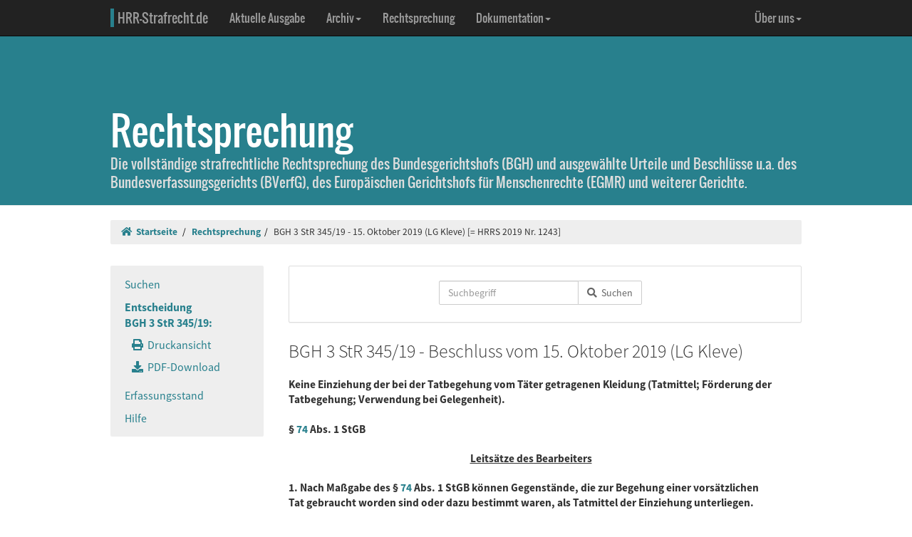

--- FILE ---
content_type: text/html; charset=UTF-8
request_url: https://www.hrr-strafrecht.de/hrr/3/19/3-345-19.php
body_size: 5617
content:
<!DOCTYPE html>
<html lang="de">
<head>
	<meta name="viewport" content="width=device-width, initial-scale=1.0" />
	<meta http-equiv="Content-Type" content="text/html;charset=UTF-8">
	<link rel="canonical" href="https://www.hrr-strafrecht.de/hrr/3/19/3-345-19.php" />
	<title>BGH 3 StR 345/19 - 15. Oktober 2019 (LG Kleve) &middot; hrr-strafrecht.de</title>
	<meta name="keywords" content="Keine Einziehung der bei der Tatbegehung vom Täter getragenen Kleidung Tatmittel, Förderung der Tatbegehung, Verwendung bei Gelegenheit." />
	<!-- Bootstrap -->
	<link href="/hrr/_css/bootstrap.min.css" rel="stylesheet" type="text/css" />
	<!-- Eigene Anpassungen -->
	<link href="/hrr/_css/jquery-ui.min.css" rel="stylesheet" type="text/css" />
	<link href="/hrr/_css/hrrs.min.css" rel="stylesheet" type="text/css" />
	<link href="/favicon.ico" rel="shortcut icon" />
	<link href="/hrr/rss.php" rel="alternate" type="application/rss+xml" title="Aktuelle News von hrr-strafrecht.de" />
</head>
<body data-spy="scroll" data-target="#seitennavigation">
<header class="navbar navbar-default navbar-inverse navbar-static-top" role="navigation">
	<div class="container">
	<!-- Brand and toggle get grouped for better mobile display -->
		<div class="navbar-header">
			<button type="button" class="navbar-toggle" data-toggle="collapse" data-target="#navbar-main">
			<span class="sr-only">Navigation ausblenden</span>
			<span class="icon-bar"></span>
			<span class="icon-bar"></span>
			<span class="icon-bar"></span>
			</button>
			<a class="navbar-brand" href="/hrr/"><span style="border-left: 5px solid #28808d; padding-left: 5px">HRR-Strafrecht.de</span></a>
		</div>
		<!-- Collect the nav links, forms, and other content for toggling -->
		<div class="collapse navbar-collapse" id="navbar-main">
			<ul class="nav navbar-nav">
				<li><a href="/hrr/archiv/aktuell.php">Aktuelle Ausgabe</a></li>
				<li class="dropdown">
				  <a href="#" class="dropdown-toggle" data-toggle="dropdown">Archiv<b class="caret"></b></a>
				  <ul class="dropdown-menu">
					<li><a href="/hrr/archiv/">Übersicht</a></li>
					<li class="divider"></li>
					<li><a href="/hrr/archiv/ausgaben.php">HRRS-Ausgaben</a></li>
					<li><a href="/hrr/archiv/aufsaetze.php">Aufsätze und Anmerkungen (mit Volltextsuche)</a></li>
					<li><a href="/hrr/archiv/index.php#monographien">Monographien</a></li>
					</ul>
				</li>
				<li><a href="/hrr/db/">Rechtsprechung</a></li>
				<li class="dropdown">
				  <a href="#" class="dropdown-toggle" data-toggle="dropdown">Dokumentation<b class="caret"></b></a>
				  <ul class="dropdown-menu">
					<li><a href="/hrr/doku/">Die Idee</a></li>
					<li class="divider"></li>
					<li><a href="/hrr/doku/verfahren.php">Verfahrensdokumentationen</a></li>
					<li><a href="/hrr/doku/einzeldokumente.php">Einzeldokumente</a></li>
					</ul>
				</li>
			</ul>
			<ul class="nav navbar-nav navbar-right">
				<li class="dropdown">
				  <a href="#" class="dropdown-toggle" data-toggle="dropdown">Über uns<b class="caret"></b></a>
				  <ul class="dropdown-menu">
					<li><a href="/hrr/ueber/">Unser Konzept</a></li>
					<li><a href="/hrr/ueber/unterstuetzen.php">HRRS unterstützen</a></li>
					<li class="divider"></li>
					<li><a href="/hrr/ueber/hrrs-zitieren.php">HRRS zitieren</a></li>
					<li><a href="/hrr/ueber/publizieren.php">Publizieren</a></li>
					<li><a href="/hrr/ueber/redaktionelle-richtlinien.php">Redaktionelle Richtlinien</a></li>
					<li><a href="/hrr/ueber/redaktion.php">Redaktion</a></li>
					<li class="divider"></li>
					<li><a href="/hrr/ueber/kontakt.php">Kontakt</a></li>
					<li><a href="/hrr/ueber/impressum.php">Impressum</a></li>
					<li><a href="/hrr/ueber/privacy.php">Datenschutz</a></li>
					</ul>
				</li>
			</ul>
		</div>
	</div>
</header>
<div class="page-header hidden-print">
    <div class="container">
        <h1><br />Rechtsprechung <small class="visible-print">(hrr-strafrecht.de)</small></h1>
		<p>Die vollständige strafrechtliche Rechtsprechung des Bundesgerichtshofs (BGH) und ausgewählte Urteile und Beschlüsse u.a. des Bundesverfassungsgerichts (BVerfG), des Europäischen Gerichtshofs für Menschenrechte (EGMR) und weiterer Gerichte.</p>
    </div>
</div>

<div class="container hidden-print">
	<ol class="breadcrumb">
		<li><a href="/hrr/"><i class="fas fa-home"></i>&nbsp;&nbsp;Startseite</a></li>
	<li><a href="/hrr/db/index.php" title="Rechtsprechungssuche">Rechtsprechung</a></li><li>BGH 3 StR 345/19 - 15. Oktober 2019 (LG Kleve) [= HRRS 2019 Nr. 1243]</li>	</ol>
</div>

<div class="container docs-container">
	<div class="row">
	<div class="col-md-3">
		<div class="sidebar hidden-print" role="complementary">
			<ul class="nav sidenav affix-top" data-spy="affix" data-offset-top="325" id="seitennavigation">
						<li><a href="/hrr/db/index.php" target="_parent" title="Suchseite">Suchen</a></li>
			<li class="active"><a href="/hrr/3/19/3-345-19.php" target="_parent">Entscheidung<br />BGH 3 StR 345/19:</a>
			<ul class="nav">
				<li><a href="/hrr/3/19/3-345-19.php?view=print" title="Druckfähige Version anzeigen."><i class="fas fa-print"></i>&nbsp;&nbsp;Druckansicht</a></li>
				<li><a href="https://www.hrr-strafrecht.de/hrr/3/19/3-345-19.pdf" target="_parent" title="Entscheidung als PDF-Datei herunterladen..."><i class="fas fa-download"></i>&nbsp;&nbsp;PDF-Download</a></li>				</ul></li>
				<li><a href="/hrr/db/status.php" target="_parent" title="Den Erfassungsstand der Datenbank anzeigen...">Erfassungsstand</a></li>
				<li><a href="/hrr/db/hilfe.php" target="_parent" title="Hilfe zur Datenbankabfrage...">Hilfe</a></li>
			</ul>
		</div>
	</div>

<!-- Inhalt -->
<div class="col-md-9" id="inhalt_es">

<!-- Suchformular -->
<div class="panel panel-default entschform hidden-print">
<form method="get" action="/hrr/db/abfrage.php" class="form-inline" role="form">
	<input type="hidden" name="verknuepfung" value="und" />
	<input type="hidden" name="sortieren" value="relevanz" />
	<input type="hidden" name="sortrichtung" value="ab" />
	<input type="hidden" name="leitsatz" value="nein" />
	<div class="form-group entschinput">
		<div class="input-group">
			<input type="text" id="entschvolltext" name="volltext" class="form-control" placeholder="Suchbegriff" />
			<span class="input-group-btn">
				<button class="btn btn-default" type="submit"><i class="fas fa-search"></i>&nbsp;&nbsp;Suchen</button>
			</span>
		</div>
	</div>
	<div class="form-group" style="margin-left:10px">
	<div class="checkbox">
					</div>
	</div>
</form>
</div>

<!-- Kopf für Druckversion -->
<div id="druck_kopf" class="visible-print">
    <h1>hrr-strafrecht.de - Rechtsprechungsübersicht</h1>
    <hr class="linie" />
    <p><b>HRRS-Nummer:</b> HRRS 2019 Nr. 1243</p>    <p><b>Bearbeiter:</b> Christian Becker</p>
    <p><b>Zitiervorschlag:</b> BGH, 3 StR 345/19, Beschluss v. 15.10.2019, HRRS 2019 Nr. 1243</p>
    <hr class="linie" />
</div>




<h2>BGH 3 StR 345/19 - Beschluss vom 15. Oktober 2019 (LG Kleve)</h2>

<h3>Keine Einziehung der bei der Tatbegehung vom Täter getragenen Kleidung (Tatmittel; Förderung der Tatbegehung; Verwendung bei Gelegenheit).
<br />
<br />
§ <a href="http://dejure.org/gesetze/StGB/74.html" class="tooltip" title="dejure.org:|&sect; 74 StGB: Einziehung von Tatprodukten, Tatmitteln und Tatobjekten bei T&auml;tern und Teilnehmern">74</a> Abs. 1 StGB</h3>

<h3 class="zu">Leitsätze des Bearbeiters</h3>

<h3>1. Nach Maßgabe des § <a href="http://dejure.org/gesetze/StGB/74.html" class="tooltip" title="dejure.org:|&sect; 74 StGB: Einziehung von Tatprodukten, Tatmitteln und Tatobjekten bei T&auml;tern und Teilnehmern">74</a> Abs. 1 StGB können Gegenstände, die zur Begehung einer vorsätzlichen Tat gebraucht worden sind oder dazu bestimmt waren, als Tatmittel der Einziehung unterliegen. Tatmittel in diesem Sinne sind nicht nur solche Gegenstände, die bei Begehung der eigentlichen Tat Verwendung gefunden haben oder finden sollten, sondern auch jene, die die Tat vom Stadium der Vorbereitung bis zur Beendigung überhaupt ermöglicht oder zu ihrer Durchführung gedient haben oder hierzu erforderlich waren.
<br />
<br />
2. Jedoch genügt die Benutzung eines Gegenstandes nur bei Gelegenheit der Tat für die Einziehung nach § <a href="http://dejure.org/gesetze/StGB/74.html" class="tooltip" title="dejure.org:|&sect; 74 StGB: Einziehung von Tatprodukten, Tatmitteln und Tatobjekten bei T&auml;tern und Teilnehmern">74</a> Abs. 1 StGB nicht. Erforderlich ist darüber hinaus, dass sein Gebrauch gezielt die Verwirklichung des deliktischen Vorhabens fördert oder nach der Planung des Täters fördern soll.</h3>

<h3 class="zu">Entscheidungstenor</h3>

<blockquote>Auf die Revision des Angeklagten wird das Urteil der auswärtigen großen Strafkammer des Landgerichts Kleve in Moers vom 17. April 2019 im Ausspruch über die Einziehung der Täterbekleidung - Käppi, Kapuzensweatshirt Nike, Nike Sportschuhe - aufgehoben; insoweit wird von einer Entscheidung abgesehen.
<br />
<br />
Die weitergehende Revision wird verworfen.
<br />
<br />
Der Beschwerdeführer hat die Kosten seines Rechtsmittels zu tragen.</blockquote>

<h3 class="zu">Gründe</h3>

<div class="rn"><a id="1">1</a></div>

<p>Das Landgericht hat den Angeklagten wegen besonders schwerer räuberischer Erpressung in vier Fällen zu einer Gesamtfreiheitsstrafe von acht Jahren und sechs Monaten verurteilt, seine Unterbringung in einer Entziehungsanstalt sowie die Einziehung des Wertersatzes des durch die Taten Erlangten angeordnet und eine Einziehungsentscheidung getroffen. Die auf die Rüge der Verletzung materiellen Rechts gestützte Revision des Angeklagten hat den aus der Entscheidungsformel ersichtlichen Teilerfolg; im Übrigen ist sie unbegründet im Sinne des § <a href="http://dejure.org/gesetze/StPO/349.html" class="tooltip" title="dejure.org:|&sect; 349 StPO: Entscheidung ohne Hauptverhandlung durch Beschluss">349</a> Abs. 2 StPO.</p>

<div class="rn"><a id="2">2</a></div>

<p> 1. Die Einziehungsentscheidung ist nicht frei von Rechtsfehlern zum Nachteil des Angeklagten. Der Generalbundesanwalt hat dazu in seiner Zuschrift ausgeführt:</p>

<div class="rn"><a id="3">3</a></div>

<p>„Indes kann die Einziehungsentscheidung keinen Bestand haben, soweit das Landgericht die vom Angeklagten zumindest bei einem Teil der Taten (UA S. 10) getragene Oberbekleidung (UA S. 8) als Tatmittel eingezogen hat (UA S. 19). Nach Maßgabe des § <a href="http://dejure.org/gesetze/StGB/74.html" class="tooltip" title="dejure.org:|&sect; 74 StGB: Einziehung von Tatprodukten, Tatmitteln und Tatobjekten bei T&auml;tern und Teilnehmern">74</a> Abs. 1 StGB können Gegenstände, die zur Begehung einer vorsätzlichen Tat gebraucht worden sind oder dazu bestimmt waren, als Tatmittel der Einziehung unterliegen. Tatmittel in diesem Sinne sind nicht nur solche Gegenstände, die bei Begehung der eigentlichen Tat Verwendung gefunden haben oder finden sollten, sondern auch jene, die die Tat vom Stadium der Vorbereitung bis zur Beendigung überhaupt ermöglicht oder zu ihrer Durchführung gedient haben oder hierzu erforderlich waren. Jedoch genügt die Benutzung eines Gegenstandes nur bei Gelegenheit der Tat nicht. Erforderlich ist darüber hinaus, dass sein Gebrauch gezielt die Verwirklichung des deliktischen Vorhabens fördert oder nach der Planung des Täters fördern soll (Senat, Beschluss vom 9. Juli 2002 - <a href="/hrr/3/02/3-165-02.php3" class="tooltip" title="BGH v. 27.06.2002 - 3&nbsp;StR&nbsp;165/02:|Sexueller Missbrauch einer Kindes (Obhutsverhältnis).">3&nbsp;StR&nbsp;165/02</a> -, juris Rdn. 3; BGH, Beschluss vom 3. Juli 2018 - <a href="/hrr/1/18/1-264-18.php" class="tooltip" title="BGH v. 03.07.2018 - 1&nbsp;StR&nbsp;264/18:|Einziehung von Tatprodukten, Tatmitteln und Tatobjekten bei Tätern und Teilnehmern (Voraussetzungen).">1&nbsp;StR&nbsp;264/18</a> -, juris Rdn. 4).</p>

<div class="rn"><a id="4">4</a></div>

<p>Die Urteilsfeststellungen legen jedoch nicht dar, dass den bei Begehung der Taten getragenen Kleidungsstücken und Schuhen nach der Vorstellung des Angeklagten irgendeine deliktsbezogene Bedeutung zukommen sollte. Insbesondere ist den Urteilsgründen nicht zu entnehmen, dass einzelne dieser Stücke oder die Oberbekleidung in ihrer Gesamtheit nach dem Tatplan des Angeklagten beispielsweise dazu bestimmt waren, seine Identifizierung zu verhindern oder die Flucht vom Tatort zu begünstigen. Da es sich um Alltagsgegenstände handelt, versteht sich eine derartige Zweckbestimmung allein aufgrund der Eigenschaften der Einziehungsgegenstände als Kopfbedeckung (Käppi), mögliche Kopfbedeckung (Kapuzensweatshirt) und Sportschuh auch nicht etwa von selbst. Einer Zurückverweisung zur Entscheidung über die Einziehung dieser Gegenstände bedarf es jedoch nicht. Der Senat kann von der Einziehung insoweit gemäß § <a href="http://dejure.org/gesetze/StPO/421.html" class="tooltip" title="dejure.org:|&sect; 421 StPO: Absehen von der Einziehung">421</a> Abs. 1 Nr. 2, 3 StPO absehen.“</p>

<div class="rn"><a id="5">5</a></div>

<p>Diesen zutreffenden Erwägungen schließt sich der Senat an und verfährt entsprechend.</p>

<div class="rn"><a id="6">6</a></div>

<p>2. Der geringfügige Erfolg der Revision lässt es nicht unbillig erscheinen, den Angeklagten mit den gesamten Kosten seines Rechtsmittels zu belasten (§ <a href="http://dejure.org/gesetze/StPO/473.html" class="tooltip" title="dejure.org:|&sect; 473 StPO: Kosten bei zur&uuml;ckgenommenem oder erfolglosem Rechtsmittel; Kosten der Wiedereinsetzung">473</a> Abs. 4 StPO).</p>

<div class="col-xs-offset-4 col-md-offset-4"><p class="text-right"><small><b>HRRS-Nummer:</b> HRRS 2019 Nr. 1243</small></p>

<p class="text-right"><small><b>Bearbeiter:</b> Christian Becker</small></p>

</div>	</div>
	</div>
</div>

<footer class="hidden-print">
<div class="container">
	<div class="row">
		<div class="col-md-8">
			<div class="form-group">
				<a class="btn btn-default" style="width:110px; text-align:left;font-size: 1em;padding:3px 10px 3px 10px;margin-right:10px" href="https://facebook.com/sharer/sharer.php?u=www.hrr-strafrecht.de/hrr/3/19/3-345-19.php">
					<i class="fab fa-facebook" style="color:#3b5998;"></i>&nbsp;&nbsp;<b>teilen</b>
				</a>
				<a class="btn btn-default" style="width:110px; text-align:left;font-size: 1em;padding:3px 10px 3px 10px;margin-right:10px" href="https://www.linkedin.com/shareArticle?mini=true&url=www.hrr-strafrecht.de/hrr/3/19/3-345-19.php">
					<i class="fab fa-linkedin" style="color:#0e76a8;"></i>&nbsp;&nbsp;<b>teilen</b>
				</a>
				<a class="btn btn-default" style="width:110px; text-align:left;font-size: 1em; padding:3px 10px 3px 10px;margin-right:10px" href="https://www.xing.com/spi/shares/new?url=www.hrr-strafrecht.de/hrr/3/19/3-345-19.php">
					<i class="fab fa-xing" style="color:#126567;"></i>&nbsp;&nbsp;<b>teilen</b>
				</a>
			</div>
		</div>
		<div class="col-md-8">
			<p><small>Ein Service der <a href="http://www.strate.net/">Rechtsanwaltskanzlei Strate und Kollegen</a>, Hamburg.</small></p>
			<p><small><a href="/hrr/ueber/impressum.php">Impressum</a> &middot; <a href="/hrr/ueber/kontakt.php">Kontakt</a> &middot; <a href="/hrr/ueber/privacy.php">Datenschutz</a></small></p>
		</div>
	</div>
</div>
</footer>



<script src="/hrr/_js/jquery.js" type="text/javascript"></script>
<!-- Bootstrap selbst konfiguriert ohne Tooltip -->
<script src="/hrr/_js/bootstrap.min.js" type="text/javascript"></script>
<script src="/hrr/_js/hrrs.min.js" type="text/javascript"></script>
<script src="/hrr/_js/jquery-ui.min.js" type="text/javascript"></script>
<script type="text/javascript">
    $(function() {
		AutoWort( '#frontvolltext', 'frontent', $( "#frontvolltext" ).width() + 30 );
		AutoWort( '#frontaufsatz', 'frontauf', $( "#frontaufsatz" ).width() + 30 );
		AutoWort( '#erwvolltext', 'ent', $( "#erwvolltext" ).width() + 30 );
		AutoWort( '#erwkurzbeschreibung', 'ent', $( "#erwkurzbeschreibung" ).width() + 30 );
		AutoWort( '#erwnorm', 'entnorm', $( "#erwnorm" ).width() + 30 );
		AutoWort( '#erwaz', 'entaz', $( "#erwaz" ).width() + 30 );
		AutoWort( '#stvolltext', 'ent', $( "#stvolltext" ).width() + 30 );
		AutoWort( '#entschvolltext', 'ent', $( "#entschvolltext" ).width() + 30 );
		AutoWort( '#aufsatz', 'auf', $( "#aufsatz" ).width() + 30 );
		DateFormat( "#datvon", "#datbis", "minDate" );
		DateFormat( "#datbis", "#datvon", "maxDate" );
		$( document ).tooltip({ items: "[title]", content: function() { var element = $( this ); if ( element.is( "a" ) && element.hasClass("tooltip")) { $txttip = element.attr( "title" ).split("|"); return '<a href="javascript:$(\'.ipadTooltip\').tooltip(\'close\')" class="ipadTooltip"><strong style="background:#0c6f7e; color:#fff; padding:3pt; border-radius:2px; display:block">' + $txttip[0] + '</strong>' + '<div style="padding:3pt; color:#333;">' + $txttip[1] + '</div></a>'; } } });
    });
</script>
<!-- Matomo -->
<script>
  var _paq = window._paq = window._paq || [];
  /* tracker methods like "setCustomDimension" should be called before "trackPageView" */
  _paq.push(["setCookieDomain", "*.www.hrr-strafrecht.de"]);
  _paq.push(["setDomains", ["*.www.hrr-strafrecht.de"]]);
  _paq.push(['trackPageView']);
  _paq.push(['enableLinkTracking']);
  (function() {
    var u="https://statistik.hrr-strafrecht.de/";
    _paq.push(['setTrackerUrl', u+'matomo.php']);
    _paq.push(['setSiteId', '3']);
    var d=document, g=d.createElement('script'), s=d.getElementsByTagName('script')[0];
    g.async=true; g.src=u+'matomo.js'; s.parentNode.insertBefore(g,s);
  })();
</script>
<noscript><p><img src="https://statistik.hrr-strafrecht.de/matomo.php?idsite=3&amp;rec=1" style="border:0;" alt="" /></p></noscript>
<!-- End Matomo Code -->
</body>
</html>

